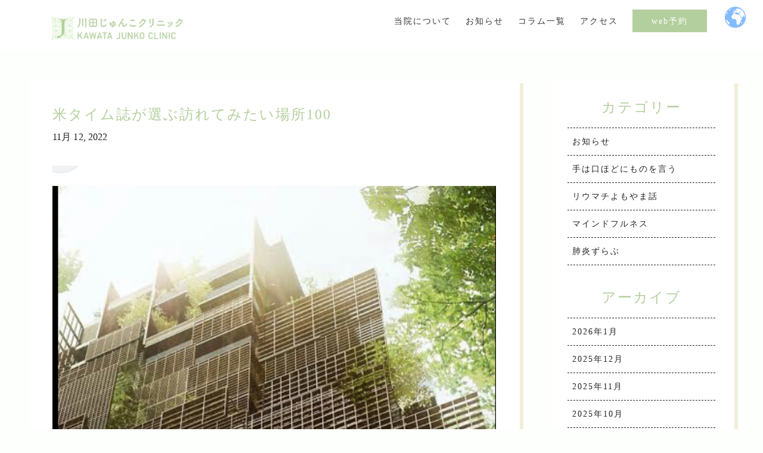

--- FILE ---
content_type: text/css
request_url: https://jk-clinic.jp/wp-content/themes/arkhe/style.css?20230209
body_size: 2271
content:
/*
Theme Name: Arkhe
Theme URI: https://arkhe-theme.com/
Version: 2.3.1
Tested up to: 5.9
Requires at least: 5.7
Requires PHP: 7.0
Description: A very simple theme for production templates. Customize as you like.
Tags: two-columns, one-column, right-sidebar, custom-colors, custom-menu, editor-style, theme-options, block-styles, wide-blocks
Author: LOOS,Inc.
Author URI: https://loos.co.jp/
Text Domain: arkhe
Domain Path: /languages
License: GNU General Public License v3 or later
License URI: https://www.gnu.org/licenses/gpl-3.0.html
*/

body {
  background-color: #FDFFFC;
  font-family: "Times New Roman", "YuMincho", "Hiragino Mincho ProN", "Yu Mincho", "MS PMincho", serif;
  letter-spacing: 0.125em;
  color: #222;
}
a {
  color: #222;
  text-decoration: none;
}
a:hover {
  color: #222;
}
li {
  list-style: none;
}
.sp {
  display: none;
}
#breadcrumb {
  display: none;
}
.menu-reserve a span.__mainText {
  padding: 12px 32px;
  background-color: #B4CF9E;
  color: white;
}



.l-main {
  max-width: inherit;
}
.mv {
  width: 100vw;
  height: 35vw;
  background-image: url(./assets/img/mv_top04@2x.png);
  background-size: cover;
  position: relative
}
.mv .container{
  position: relative;
  height: 100%;
}
.mv-table {
  width: 40%;
  max-width: 560px;
  position: absolute;
  bottom: 10%;
  right: 0;
}

@media screen and (max-width: 768px){
  .mv {
    height: 65vw;
    background-image: url(./assets/img/MV_sp@3x.png);
  }
  .mv-table {
    width: 80%;
    right: 10%;
    bottom: -20%;
  }
}
.access {
  margin-top: 80px;
}
.access h2 {
  font-size: 2.5rem;
  position: relative;
}
.access h2::after {
  content: '';
  width: 60px;
  height: 1px;
  display: inline-block;
  background-color: #222;
  position: absolute;
  bottom: -10px;
  left: 0;
}
.access p {
  font-size: 1rem;
  line-height: 1.75;
}
.treatment {
  margin-top: 80px;
}
.treatment .list-group-horizontal {
  flex-wrap: wrap;
  max-width: 1000px;
  margin: auto;
  justify-content: center;
}
.treatment .list-group-item {
  border: none;
  font-size: 21px;
  line-height: 1.75;
}
/*
.treatment .list-group-item::before {
	display: inline-block;
	content: "";
	margin-right: 8px;
  margin-bottom: 6px;
	width: 16px;
	height: 16px;
	vertical-align: middle;
	border-radius: 8px;
	background-color: #B4CF9E;
}
*/
.section-img {
  height: 45vw;
  position: relative;
  padding-top: 200px;
  margin-top: 80px;
}
.section-img-box {
  height: 25vw;
  width: 100%;
  margin: auto;
  background-color: #E4EADF;
}
.section-img1 {
  z-index: 4;
  width: 35%;
  top: 5%;
  left: 30%;
}
.section-img2 {
  z-index: 3;
  width: 25%;
  top: 0;
  right: 0;
}
.section-img3 {
  z-index: 2;
  width: 20%;
  bottom: 10%;
  left: 0;
}
.section-img4 {
  z-index: 1;
  width: 25%;
  bottom: 0;
  right: 25%;
}
@media screen and (max-width: 768px){
  .section-img2 ,.section-img3 {
    display: none;
  }
  .section-img1 {
    width: 70%;
    left: 10%;
  }
  .section-img4 {
    width: 55%;
    right: 10%;
  }
  .section-img {
    height: 70vw;
  }
  .sp {
    display: block;
  }
}
.topcolumn {
  margin-top: 100px;
  margin-bottom: 160px;
}
.topcolumn h2 {
  font-size: 2.5rem;
  position: relative;
}
.topcolumn ul {
  margin-top: 3.5rem;
}
.topcolumn h2::after {
  content: '';
  width: 60px;
  height: 1px;
  display: inline-block;
  background-color: #222;
  position: absolute;
  bottom: -10px;
  left: calc(50% - 30px);
}

.topcolumn .cat-data {
  color: white;
  background-color: #B4CF9E;
  padding: 8px;
	font-size: 0.8rem;
}
.topcolumn .article-date {
	font-size: .8rem;
}
.topcolumn .column-button {
  padding-bottom: 1rem;
  border-bottom: solid 1px #222;
}
.topcolumn .column-button span::after {
  content: "";
  display: inline-block;
  border-top: solid 1px #222;
  border-right: solid 1px #222;
  width: 9px;
  height: 9px;
  transform: rotate(45deg);
}
.topcolumn h3 {
  font-size: 1rem;
}

.topcolumn .row {
  padding-left: 0;
	padding: 0 5%;
}
@media (min-width: 992px) {
	.topcolumn .row {
  		padding: 0 10%;
	}
	
}
.related-post__items {
  margin-bottom: 30px;
}
.topnews {
  width: 100%;
  background-color: #E4EADF;
  margin-top: 5rem;
  padding-top: 4rem;
  padding-bottom: 4rem;
}

.topnews h2 {
  font-size: 2.5rem;
  position: relative;
}
.topnews h2::after {
  content: '';
  width: 60px;
  height: 1px;
  display: inline-block;
  background-color: #222;
  position: absolute;
  bottom: -10px;
  left: 0;
}
.topnews p {
  margin-top: 6px;
}
.topnews h3 {
  font-size: 1rem;
  vertical-align: middle;
  margin-top: 8px;
}
.topnews .circle-arrow {
  width: 32px;
  height: 32px;
  border: solid 1px #222;
  border-radius: 16px;
  position: relative;
}
.topnews .circle-arrow::after {
  content: "";
  display: inline-block;
  border-top: solid 1px #222;
  border-right: solid 1px #222;
  width: 9px;
  height: 9px;
  transform: rotate(45deg);
  position: absolute;
  top: calc(50% - 5.5px);
  left: calc(50% - 6.3px);
}
.topnews li a.row {
  padding-top: 1.5rem;
  padding-bottom: 1.5rem;
  border-top: solid 1px #222;
  flex-wrap: nowrap;
}

.topnews li:last-child a.row {
  border-bottom: solid 1px #222;
}

.topnews-r > ul {
  padding: 0 1rem;
}

footer .row.container {
  margin: auto;
  padding-top: 40px;
}
footer .footer-tel {
  font-size: 20px;
}
footer .footer-tel span {
  font-size: 40px;
}
footer .footer-btn span {
  padding: 12px 32px;
  background-color: #B4CF9E;
  color: white;
  margin-left: 20px;
}

.btn-wrap {
  padding-top: 20px;
  text-align: right;
}
.l-footer-wrap {
  display: flex;
  justify-content: flex-end;
  flex-wrap: wrap;
}
footer .l-container {
  padding-right: 0;
}
footer .l-container .c-copyright {
  text-align: right;
}
footer .l-footer__nav {
  justify-content: flex-end;
}

footer img {
  width: 100%;
}

@media screen and (max-width: 768px){
  .l-footer-wrap {
    justify-content: flex-start;
  }
  footer .l-footer__nav {
    padding-left: 0;
  }
}
.p-topArea.-noimg {
  background-color: #FDFFFC;
}
.p-topArea__title > .c-pageTitle__main {
  color: #222;
  font-weight: 100;
  font-size: 2.5rem;
  position: relative;
}
.p-topArea__title > .c-pageTitle__main::after {
  content: '';
  width: 60px;
  height: 1px;
  display: inline-block;
  background-color: #222;
  position: absolute;
  bottom: -10px;
  left: calc(50% - 30px);
}
.p-drawer {
  background-color: #FDFFFC;
}
.c-drawerNav {
  text-align: center;
}
#drawer_menu .__mainText {
  color: #222;
}
.c-drawerNav a {
  border: none;
}
[data-drawer-move=fade][data-drawer=opened] .l-header__drawerBtn {
  color: #222;
}
.p-drawer__close {
  color: #222;
}
#drawer_menu .menu-reserve a span.__mainText {
  color: white;
}
.c-drawerNav {
  padding-left: 0;
}

#sidebar {
  background-color: white;
  box-shadow: 6px 6px 0 0 #F1EFD9;
  padding: 2rem;
}
#sidebar h2 {
  text-align: center;
  color: #B4CF9E;
  font-size: 1.5rem;
  font-weight: lighter;
}
#sidebar .cat-item a {
  border-bottom: 1px dashed #222;
  border-top: none;
}
#sidebar .wp-block-categories-list {
  border-top: 1px dashed #222;
}
#sidebar .wp-block-archives-list a {
  border-bottom: 1px dashed #222;
  border-top: none;
}
#sidebar .wp-block-archives-list {
  border-top: 1px dashed #222;
}

.c-postTimes__item > svg {
  display: none;
}
.p-postList__category >svg {
  display: none;
}
.p-postList__meta {
  justify-content: space-between;
}

.c-postTimes__item {
  font-size: 1rem;
}
.p-postList__category {
  font-size: 0.75rem;
  padding: 4px 8px;
  background-color: #B4CF9E;
  color: white;
}

ul.lcp_catlist {
  padding-left: 0;
}
.lcp_catlist > li {
  background-color: white;
  box-shadow: 6px 6px 0 0 #F1EFD9;
  padding: 2.5rem;
}

.lcp_catlist > li > a {
  display: block;
  font-size: 1.5rem;
  color: #B4CF9E;
}
.lcp_excerpt  {
  border-top: 1px dashed #222;
  margin-top: 1.5rem;
  padding-top: 1.5rem;
}

.l-main__body.post {
  padding: 2.5rem;
  background-color: white;
  box-shadow: 6px 6px 0 0 #F1EFD9;
}

.l-main__body.post .c-pageTitle__main {
  font-weight: 100;
  color: #B4CF9E;
}

.l-main__body.post .c-postTerms__item {
  display: none;
}

.l-main__body.post .p-entry__head {
  border-bottom: 1px dashed #222;
}
.l-main__body.post .c-postMetas {
  margin-top: 0.5rem;
}
.l-main__body.post .p-entry__head h1 {
  font-size: 1.5rem;
}

.more-btn {
  padding: 1rem 2rem;
  border: 1px solid #222;
  text-align: center;
}

.tel-num-access {
  font-size: 2.5rem;
}

#gtranslate_wrapper {
  right: 2% !important;
  width: 40px !important;
}

@media screen and (max-width: 1000px) {
  #gtranslate_wrapper {
    left: 5% !important;
  }  
}
.wp-block-group__inner-container .staff-intro {
  font-weight: 100;
  font-size: 2rem;
  position: relative;
}
.wp-block-group__inner-container .staff-intro::after {
  content: '';
  width: 60px;
  height: 1px;
  display: inline-block;
  background-color: #222;
  position: absolute;
  bottom: -10px;
  left: calc(50% - 30px);
}

.l-footer__nav a {
  padding: 0 0.2rem;
}

.p-postList__thumb:before {
	background: none;
}

.about-h2 span {
	font-size: 1.3rem;
}
.sp-br {
	display: none;
}
@media screen and (max-width: 1200px) {
	.sp-br {
		display: block;
	}
}



@media(min-width: 768px){
  .topnews-l.col-md-3 {
    display: inline-flex;
    justify-content: flex-end;
    align-items: flex-start;
  }
  .access .col-md-5 {
    display: inline-flex;
    justify-content: flex-end;
    align-items: flex-start;
  }
}
@media screen and (max-width: 768px){
	  .access h2 {
	  text-align: center;
	 }

	.access h2::after{
	    left: calc(50% - 30px);
	}
	
	 .topnews-l.col-md-3 {
	  text-align: center;
	 }

	.topnews h2::after{
	    left: calc(50% - 30px);
	}
  .treatment .list-group-item {
    font-size: 1.2rem;
    width: 100%;
    text-align: center;
  }
}

--- FILE ---
content_type: application/javascript
request_url: https://jk-clinic.jp/wp-content/themes/arkhe/src/js/map.js
body_size: 568
content:
var map;
      var marker;
      var center = {
        lat: 33.99328045488419, // 緯度
        lng: 130.94024393005924 // 経度
      };
      function initMap() {
      map = new google.maps.Map(document.getElementById('map'), { // #sampleに地図を埋め込む
          center: center, // 地図の中心を指定
          zoom: 17, // 地図のズームを指定
          styles: [
            {
              "elementType": "geometry",
              "stylers": [{
                "color": "#F5F5F5"
              }]
            },
            {
              "elementType": "geometry.fill",
              "stylers": [{
                "color": "#E9F4E1"
              }]
            },
            {
              "elementType": "labels.icon",
              "stylers": [{
                "visibility": "off"
              }]
            },
            {
              "elementType": "labels.text.fill",
              "stylers": [{
                "color": "#616161"
              }]
            },
            {
              "elementType": "labels.text.stroke",
              "stylers": [{
                "color": "#f5f5f5"
              }]
            },
            {
              "featureType": "administrative.land_parcel",
              "elementType": "labels.text.fill",
              "stylers": [{
                "color": "#BDBDBD"
              }]
            },
            {
              "featureType": "landscape",
              "stylers": [{
                "visibility": "on"
              }]
            },
            {
              "featureType": "poi",
              "stylers": [{
                "visibility": "on"
              }]
            },
            {
              "featureType": "poi",
              "elementType": "geometry",
              "stylers": [{
                "color": "#eeeeee"
              }]
            },
            {
              "featureType": "poi",
              "elementType": "labels.text.fill",
              "stylers": [{
                "color": "#757575"
              }]
            },
            {
              "featureType": "poi.park",
              "elementType": "geometry",
              "stylers": [{
                "color": "#E5E5E5"
              }]
            },
            {
              "featureType": "poi.park",
              "elementType": "labels.text.fill",
              "stylers": [{
                "visibility": "simplified"
              }]
            },
            {
              "featureType": "poi.park",
              "elementType": "labels.text.stroke",
              "stylers": [{
                  "color": "#9E9E9E"
                }
              ]
            },
            {
              "featureType": "road",
              "stylers": [{
                "visibility": "on"
              }]
            },
            {
              "featureType": "road",
              "elementType": "geometry",
              "stylers": [{
                "color": "#ffffff"
              }]
            },
            {
              "featureType": "road.arterial",
              "elementType": "labels.text.fill",
              "stylers": [{
                "color": "#757575"
              }]
            },
            {
              "featureType": "road.highway",
              "elementType": "geometry",
              "stylers": [{
                "color": "#dadada"
              }]
            },
            {
              "featureType": "road.highway",
              "elementType": "labels.text.fill",
              "stylers": [{
                "color": "#616161"
              }]
            },
            {
              "featureType": "road.local",
              "elementType": "labels.text.fill",
              "stylers": [{
                "color": "#9e9e9e"
              }]
            },
            {
              "featureType": "transit",
              "stylers": [{
                "visibility": "on"
              }]
            },
            {
              "featureType": "transit.line",
              "elementType": "geometry",
              "stylers": [{
                "color": "#e5e5e5"
              }]
            },
            {
              "featureType": "transit.station",
              "elementType": "geometry",
              "stylers": [{
                "color": "#eeeeee"
              }]
            },
            {
              "featureType": "water",
              "elementType": "geometry",
              "stylers": [{
                  "color": "#C9C9C9"
                }
              ]
            },
            {
              "featureType": "water",
              "elementType": "labels.text.fill",
              "stylers": [{
                "color": "#9e9e9e"
              }]
            }
          ]
        });
      
      marker = new google.maps.Marker({ // マーカーの追加
              position: center, // マーカーを立てる位置を指定
            map: map // マーカーを立てる地図を指定
        });
      }